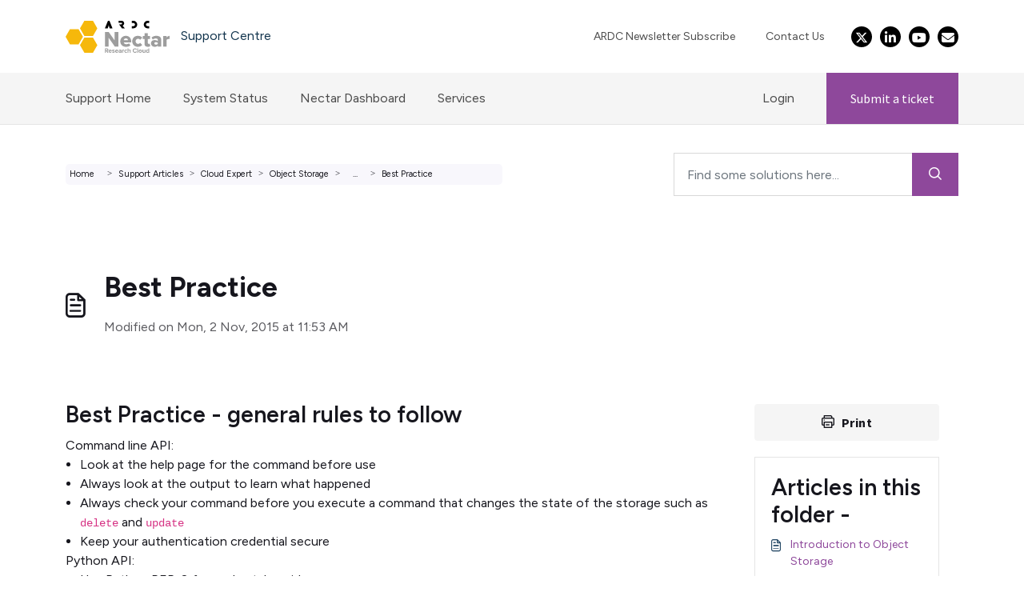

--- FILE ---
content_type: image/svg+xml
request_url: https://object-store.rc.nectar.org.au/v1/AUTH_2f6f7e75fc0f453d9c127b490b02e9e3/web_images/ardc-nectar-logo.svg
body_size: 7753
content:
<?xml version="1.0" encoding="UTF-8"?>
<svg id="b" data-name="Layer 2" xmlns="http://www.w3.org/2000/svg" viewBox="0 0 130 40.11">
  <g id="c" data-name="Layer 1">
    <g id="d" data-name="Logo 1">
      <g id="e" data-name="layer1">
        <g id="f" data-name="g894">
          <g id="g" data-name="g994">
            <g id="h" data-name="g12">
              <polygon id="i" data-name="polygon4" points="54.68 0 52.78 0 49 9.43 51.59 9.43 52.57 9.43 53.71 5.64 53.74 5.64 53.76 5.64 54.9 9.43 55.82 9.43 58.43 9.43 54.68 0" stroke-width="0"/>
              <path id="j" data-name="path6" d="m89.26,4.72C89.26,2.11,87.15,0,84.55,0h-2.1v2.78h2.1c1.07,0,1.94.87,1.94,1.94,0,1.07-.87,1.94-1.94,1.94h-2.1v2.76h2.1c2.6,0,4.71-2.11,4.71-4.71" stroke-width="0"/>
              <path id="k" data-name="path8" d="m97.48,4.72C97.48,2.11,99.59,0,102.19,0h2.1v2.78h-2.1c-1.07,0-1.94.87-1.94,1.94,0,1.07.87,1.94,1.94,1.94h2.1v2.76h-2.1c-2.6,0-4.71-2.11-4.71-4.71" stroke-width="0"/>
              <path id="l" data-name="path10" d="m73.01,3.25c.02-.99-.4-1.94-1.16-2.58-.82-.65-1.91-.68-2.91-.68h-2.98v2.44h3.29c.62,0,1.16.26,1.16.96s-.51,1.01-1.19,1.01h-2.63l3.6,5.02h3.59l-2.66-3.33c1.18-.44,1.94-1.59,1.88-2.85" stroke-width="0"/>
            </g>
            <g id="m" data-name="g26">
              <path id="n" data-name="path14" d="m53.68,21.33v10.95h-4.68V14.15h4.81l7.34,10.44v-10.44h4.7v18.12h-4.51l-7.66-10.95Z" fill="#9d9d9d" stroke-width="0"/>
              <path id="o" data-name="path16" d="m75.12,18.83c3.89,0,6.71,2.85,6.71,7.31v.9h-9.35c.24,1.22,1.39,2.34,3.34,2.34,1.16,0,2.29-.39,3.21-1.11l1.77,2.61c-1.3,1.17-3.48,1.74-5.49,1.74-4.05,0-7.17-2.64-7.17-6.9-.06-3.74,2.93-6.82,6.67-6.88.11,0,.21,0,.32,0Zm-2.69,5.49h5.41c-.14-1.37-1.35-2.37-2.72-2.26-1.35-.06-2.52.92-2.69,2.25h0Z" fill="#9d9d9d" stroke-width="0"/>
              <path id="p" data-name="path18" d="m90.21,18.83c2.83,0,4.59,1.25,5.38,2.42l-2.72,2.53c-.56-.81-1.49-1.29-2.47-1.25-1.64-.06-3.02,1.22-3.08,2.86,0,.11,0,.22,0,.32-.12,1.65,1.12,3.08,2.77,3.2.1,0,.2,0,.3,0,.99.01,1.91-.46,2.47-1.28l2.72,2.55c-.79,1.14-2.55,2.42-5.38,2.42-4.1,0-7.17-2.77-7.17-6.9s3.07-6.88,7.17-6.88Z" fill="#9d9d9d" stroke-width="0"/>
              <path id="q" data-name="path20" d="m98.36,28.75v-5.95h-2.17v-3.64h2.17v-3.59h4.16v3.59h2.66v3.64h-2.66v4.78c-.08.65.39,1.24,1.04,1.32.04,0,.09,0,.13,0,.38.02.76-.1,1.06-.33l.82,3.15c-.52.49-1.55.87-3.1.87-2.67,0-4.11-1.33-4.11-3.86Z" fill="#9d9d9d" stroke-width="0"/>
              <path id="r" data-name="path22" d="m115.02,30.98c-1.07,1.09-2.55,1.69-4.08,1.63-2.01,0-4.51-1.36-4.51-4.32,0-3.18,2.5-4.13,4.51-4.13,1.74,0,3.29.54,4.08,1.52v-1.66c0-1.14-.98-1.9-2.66-1.9-1.36.01-2.68.5-3.72,1.39l-1.49-2.64c1.68-1.35,3.79-2.07,5.95-2.04,3.15,0,6.11,1.17,6.11,5.25v8.2h-4.19v-1.3Zm0-3.23c-.6-.64-1.46-.98-2.34-.92-1.11,0-2.09.49-2.09,1.52s.98,1.52,2.09,1.52c.88.05,1.74-.3,2.34-.95v-1.17Z" fill="#9d9d9d" stroke-width="0"/>
              <path id="s" data-name="path24" d="m121.71,19.15h4.19v1.66c1.03-1.2,2.52-1.92,4.1-1.98v4.05c-.34-.1-.68-.14-1.03-.14-1.09,0-2.53.46-3.07,1.22v8.32h-4.19v-13.12Z" fill="#9d9d9d" stroke-width="0"/>
            </g>
            <g id="t" data-name="g36">
              <g id="u" data-name="g32">
                <polygon id="v" data-name="polygon28" points="34.16 18.96 39.56 9.48 34.16 0 23.36 0 17.96 9.48 23.36 18.96 34.16 18.96" fill="#f6b80b" stroke-width="0"/>
                <polygon id="w" data-name="polygon30" points="34.16 40 39.56 30.52 34.16 21.04 23.36 21.04 17.96 30.52 23.36 40 34.16 40" fill="#f6b80b" stroke-width="0"/>
              </g>
              <polygon id="x" data-name="polygon34" points="16.21 29.48 21.61 20 16.21 10.52 5.4 10.52 0 20 5.4 29.48 16.21 29.48" fill="#f6b80b" stroke-width="0"/>
            </g>
            <g id="y" data-name="g64">
              <path id="z" data-name="path38" d="m50.98,38.08h-.84v1.92h-1.14v-5.36h2.51c.92-.07,1.72.61,1.8,1.53,0,.07,0,.13,0,.2.05.75-.45,1.42-1.17,1.59l1.21,2.04h-1.31l-1.05-1.92Zm.36-2.46h-1.2v1.48h1.2c.41.03.77-.27.8-.68s-.27-.77-.68-.8c-.04,0-.08,0-.12,0Z" fill="#9d9d9d" stroke-width="0"/>
              <path id="aa" data-name="path40" d="m55.59,36.02c1.16,0,1.95.87,1.95,2.14v.23h-2.88c.08.55.57.94,1.12.9.38,0,.75-.14,1.04-.39l.45.66c-.45.37-1.02.56-1.6.54-1.13.02-2.06-.87-2.08-2-.02-1.13.87-2.06,2-2.08,0,0,.01,0,.02,0h0Zm-.96,1.67h1.91c-.02-.5-.44-.88-.94-.86,0,0-.01,0-.02,0-.5-.01-.92.36-.96.86Z" fill="#9d9d9d" stroke-width="0"/>
              <path id="ab" data-name="path42" d="m58.3,38.78c.38.32.85.51,1.34.53.44,0,.65-.15.65-.39,0-.27-.34-.37-.78-.46-.67-.13-1.53-.29-1.53-1.21,0-.65.57-1.22,1.59-1.22.57,0,1.12.18,1.57.53l-.41.7c-.31-.29-.72-.46-1.15-.45-.37,0-.61.14-.61.36,0,.24.31.33.74.42.67.13,1.56.31,1.56,1.27,0,.71-.6,1.25-1.68,1.25-.63.02-1.25-.2-1.74-.6l.44-.72Z" fill="#9d9d9d" stroke-width="0"/>
              <path id="ac" data-name="path44" d="m63.71,36.02c1.16,0,1.95.87,1.95,2.14v.23h-2.88c.08.55.57.94,1.12.9.38,0,.75-.14,1.04-.39l.45.66c-.45.37-1.02.56-1.6.54-1.13.02-2.06-.87-2.08-2-.02-1.13.87-2.06,2-2.08,0,0,.01,0,.02,0h0Zm-.96,1.67h1.91c-.02-.5-.44-.88-.94-.86,0,0-.01,0-.02,0-.5-.01-.92.36-.96.86h0Z" fill="#9d9d9d" stroke-width="0"/>
              <path id="ad" data-name="path46" d="m68.65,39.6c-.32.34-.77.52-1.23.5-.71.03-1.32-.52-1.35-1.24,0-.02,0-.03,0-.05,0-.68.54-1.24,1.22-1.24.05,0,.09,0,.14,0,.46-.03.91.14,1.23.47v-.54c0-.39-.34-.65-.85-.65-.42,0-.83.16-1.13.46l-.39-.68c.47-.4,1.08-.62,1.7-.61.88,0,1.7.35,1.7,1.47v2.5h-1.02v-.4Zm0-1.01c-.21-.23-.51-.36-.82-.34-.4,0-.73.21-.73.59s.33.57.73.57c.31.02.61-.11.82-.34v-.48Z" fill="#9d9d9d" stroke-width="0"/>
              <path id="ae" data-name="path48" d="m70.6,36.12h1.02v.53c.3-.38.76-.6,1.24-.62v1c-.46-.11-.93.05-1.24.41v2.56h-1.02v-3.88Z" fill="#9d9d9d" stroke-width="0"/>
              <path id="af" data-name="path50" d="m75.23,36.02c.6-.04,1.17.23,1.54.7l-.67.63c-.18-.27-.49-.43-.82-.42-.62.04-1.1.58-1.05,1.2.04.57.49,1.02,1.05,1.05.32,0,.63-.15.82-.42l.67.62c-.36.48-.94.74-1.54.71-1.13.02-2.05-.88-2.07-2-.02-1.13.88-2.05,2-2.07.02,0,.04,0,.07,0h0Z" fill="#9d9d9d" stroke-width="0"/>
              <path id="ag" data-name="path52" d="m79.98,37.64c0-.54-.28-.71-.72-.71-.35,0-.68.18-.88.46v2.61h-1.02v-5.36h1.02v1.99c.35-.39.85-.61,1.37-.6.61-.08,1.18.35,1.26.96.01.09.01.17,0,.26v2.76h-1.02v-2.36Z" fill="#9d9d9d" stroke-width="0"/>
              <path id="ah" data-name="path54" d="m83.68,37.32c-.03-1.5,1.15-2.74,2.65-2.77.05,0,.11,0,.16,0,.95-.04,1.84.47,2.28,1.31l-.98.48c-.26-.48-.76-.78-1.3-.78-.97.07-1.71.91-1.64,1.89.06.88.76,1.57,1.64,1.64.55,0,1.05-.3,1.3-.78l.98.47c-.45.84-1.33,1.35-2.28,1.32-1.5.06-2.76-1.11-2.81-2.61,0-.05,0-.11,0-.16Z" fill="#9d9d9d" stroke-width="0"/>
              <path id="ai" data-name="path56" d="m89.36,34.64h1.02v5.36h-1.02v-5.36Z" fill="#9d9d9d" stroke-width="0"/>
              <path id="aj" data-name="path58" d="m91.06,38.05c0-1.13.91-2.06,2.04-2.06,1.13,0,2.06.91,2.06,2.04,0,1.13-.91,2.06-2.04,2.06,0,0,0,0,0,0-1.08.05-2-.79-2.05-1.88,0-.06,0-.11,0-.17Zm3.05,0c-.07-.55-.58-.93-1.13-.86-.55.07-.93.58-.86,1.13.07.5.49.87.99.87.57-.01,1.02-.48,1-1.05,0-.03,0-.06,0-.09Z" fill="#9d9d9d" stroke-width="0"/>
              <path id="ak" data-name="path60" d="m98.47,39.51c-.35.38-.85.6-1.37.59-.61.08-1.17-.34-1.25-.95-.01-.09-.01-.18,0-.27v-2.76h1.02v2.36c-.05.34.18.66.52.72.07.01.13.01.2,0,.35,0,.67-.17.88-.44v-2.63h1.02v3.88h-1.02v-.49Z" fill="#9d9d9d" stroke-width="0"/>
              <path id="al" data-name="path62" d="m103.09,39.5c-.28.37-.73.59-1.2.6-.98,0-1.72-.74-1.72-2.03s.73-2.04,1.72-2.04c.47,0,.91.22,1.2.6v-1.98h1.03v5.36h-1.03v-.5Zm0-2.13c-.21-.28-.54-.44-.88-.44-.62.09-1.06.67-.97,1.29.07.5.47.9.97.97.35,0,.68-.17.88-.44v-1.37Z" fill="#9d9d9d" stroke-width="0"/>
            </g>
          </g>
        </g>
      </g>
    </g>
  </g>
</svg>